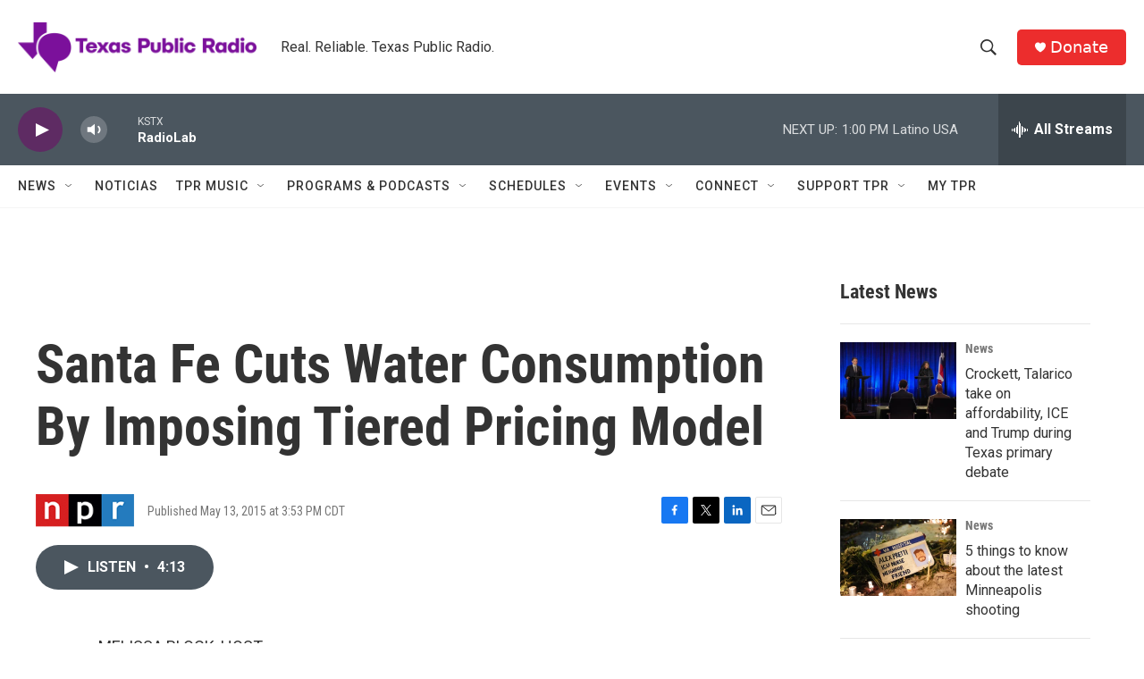

--- FILE ---
content_type: text/html; charset=utf-8
request_url: https://www.google.com/recaptcha/api2/aframe
body_size: 267
content:
<!DOCTYPE HTML><html><head><meta http-equiv="content-type" content="text/html; charset=UTF-8"></head><body><script nonce="54wldnxgcjM0GZlBQtgTaA">/** Anti-fraud and anti-abuse applications only. See google.com/recaptcha */ try{var clients={'sodar':'https://pagead2.googlesyndication.com/pagead/sodar?'};window.addEventListener("message",function(a){try{if(a.source===window.parent){var b=JSON.parse(a.data);var c=clients[b['id']];if(c){var d=document.createElement('img');d.src=c+b['params']+'&rc='+(localStorage.getItem("rc::a")?sessionStorage.getItem("rc::b"):"");window.document.body.appendChild(d);sessionStorage.setItem("rc::e",parseInt(sessionStorage.getItem("rc::e")||0)+1);localStorage.setItem("rc::h",'1769367152124');}}}catch(b){}});window.parent.postMessage("_grecaptcha_ready", "*");}catch(b){}</script></body></html>